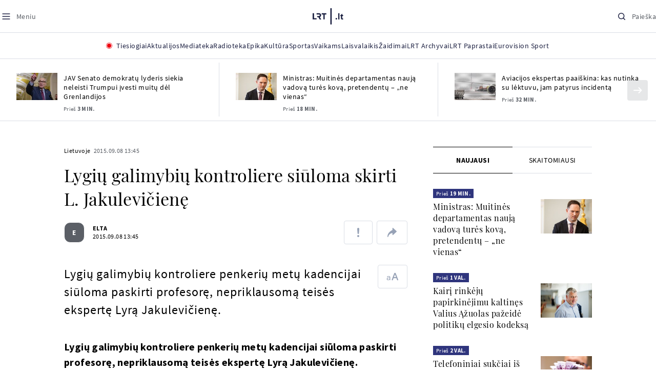

--- FILE ---
content_type: text/html; charset=utf-8
request_url: https://www.google.com/recaptcha/api2/aframe
body_size: 183
content:
<!DOCTYPE HTML><html><head><meta http-equiv="content-type" content="text/html; charset=UTF-8"></head><body><script nonce="yNiTvgpk4CoO2Cun1R5bAw">/** Anti-fraud and anti-abuse applications only. See google.com/recaptcha */ try{var clients={'sodar':'https://pagead2.googlesyndication.com/pagead/sodar?'};window.addEventListener("message",function(a){try{if(a.source===window.parent){var b=JSON.parse(a.data);var c=clients[b['id']];if(c){var d=document.createElement('img');d.src=c+b['params']+'&rc='+(localStorage.getItem("rc::a")?sessionStorage.getItem("rc::b"):"");window.document.body.appendChild(d);sessionStorage.setItem("rc::e",parseInt(sessionStorage.getItem("rc::e")||0)+1);localStorage.setItem("rc::h",'1768735384071');}}}catch(b){}});window.parent.postMessage("_grecaptcha_ready", "*");}catch(b){}</script></body></html>

--- FILE ---
content_type: application/javascript
request_url: https://www.lrt.lt/static/menu/burger-menu-js-data.js
body_size: 2692
content:
window.lrtMenu = {"id":61,"documentId":"o6jtxq3c8hv1iq58h3wcglx6","name":"Main menu","slug":"main-menu","description":"LRT.lt portalo meniu juosta","isActive":true,"createdAt":"2025-09-22T17:20:16.838Z","updatedAt":"2025-12-19T12:44:56.630Z","publishedAt":"2025-12-19T12:44:56.817Z","locale":null,"items":[{"id":639,"name":"Aktualijos","url":null,"isActive":true,"target":"_self","variation":{"id":63,"variationType":"tags","articlesVariation":null,"tagsVariation":{"id":22,"tagTitle":"ATRASKITE","tags":[{"id":85,"title":"Rusijos karas prieš Ukrainą","href":"/tema/rusijos-karas-pries-ukraina","target":"_self","isImportant":true},{"id":86,"title":"LRT ieško sprendimų","href":"/tema/lrt-iesko-sprendimu","target":"_self","isImportant":false},{"id":87,"title":"LRT girdi","href":"https://www.lrt.lt/tema/lrt-girdi","target":"_self","isImportant":false},{"id":88,"title":"LRT Trumpai","href":"/tema/lrt-trumpai","target":"_self","isImportant":false}]},"photosVariation":null},"subitems":[{"id":1949,"name":"Lietuvoje","url":"/naujienos/lietuvoje","isActive":true,"target":"_self","subitems":[]},{"id":1950,"name":"Sveikata","url":"/naujienos/sveikata","isActive":true,"target":"_self","subitems":[]},{"id":1951,"name":"Verslas","url":"/naujienos/verslas","isActive":true,"target":"_self","subitems":[]},{"id":1952,"name":"Verslo pozicija","url":"/naujienos/verslo-pozicija","isActive":true,"target":"_self","subitems":[]},{"id":1953,"name":"Pasaulyje","url":"/naujienos/pasaulyje","isActive":true,"target":"_self","subitems":[]},{"id":1954,"name":"Nuomonės","url":"/naujienos/nuomones","isActive":true,"target":"_self","subitems":[]},{"id":1955,"name":"Eismas","url":"/naujienos/eismas","isActive":true,"target":"_self","subitems":[]},{"id":1956,"name":"Mokslas ir IT","url":"/naujienos/mokslas-ir-it","isActive":true,"target":"_self","subitems":[]},{"id":1957,"name":"Švietimas","url":"/naujienos/svietimas","isActive":true,"target":"_self","subitems":[]},{"id":1958,"name":"LRT Tyrimai","url":"/naujienos/lrt-tyrimai","isActive":true,"target":"_self","subitems":[]},{"id":1959,"name":"LRT Faktai","url":"/tema/lrt-faktai","isActive":true,"target":"_self","subitems":[]},{"id":1960,"name":"Tavo LRT","url":"/naujienos/tavo-lrt","isActive":true,"target":"_self","subitems":[]},{"id":1961,"name":"Lituanica","url":"/lituanica","isActive":true,"target":"_self","subitems":[]},{"id":1962,"name":"Pozicija","url":"/naujienos/pozicija","isActive":true,"target":"_self","subitems":[]},{"id":1963,"name":"LRT English","url":"/en/news-in-english","isActive":true,"target":"_self","subitems":[]},{"id":1964,"name":"LRT Новости","url":"/ru/novosti","isActive":true,"target":"_self","subitems":[]},{"id":1965,"name":"LRT Wiadomości","url":"/pl/wiadomosci","isActive":true,"target":"_self","subitems":[]},{"id":1966,"name":" LRT Новини","url":"/ua/novini","isActive":true,"target":"_self","subitems":[]}],"tags":[{"id":85,"title":"Rusijos karas prieš Ukrainą","href":"/tema/rusijos-karas-pries-ukraina","target":"_self","isImportant":true},{"id":86,"title":"LRT ieško sprendimų","href":"/tema/lrt-iesko-sprendimu","target":"_self","isImportant":false},{"id":87,"title":"LRT girdi","href":"https://www.lrt.lt/tema/lrt-girdi","target":"_self","isImportant":false},{"id":88,"title":"LRT Trumpai","href":"/tema/lrt-trumpai","target":"_self","isImportant":false}]},{"id":627,"name":"Mediateka","url":"/mediateka","isActive":true,"target":"_self","variation":null,"subitems":[]},{"id":628,"name":"Radioteka","url":"/radioteka","isActive":true,"target":"_self","variation":null,"subitems":[]},{"id":629,"name":"Epika","url":"https://epika.lrt.lt/","isActive":true,"target":"_blank","variation":null,"subitems":[]},{"id":630,"name":"Kultūra","url":"/naujienos/kultura","isActive":true,"target":"_self","variation":null,"subitems":[]},{"id":631,"name":"Sportas","url":"https://www.lrt.lt/naujienos/sportas","isActive":true,"target":"_self","variation":null,"subitems":[]},{"id":637,"name":"Vaikams","url":null,"isActive":true,"target":"_self","variation":{"id":61,"variationType":"articles","articlesVariation":{"id":49,"articleApiUrl":"https://www.lrt.lt/api/search?count=3&term=/vaikams"},"tagsVariation":null,"photosVariation":null},"subitems":[{"id":1967,"name":"Pradžia","url":"/vaikams","isActive":true,"target":"_self","subitems":[]},{"id":1968,"name":"Filmai","url":"https://epika.lrt.lt/vaikams","isActive":true,"target":"_self","subitems":[]},{"id":1969,"name":"Vakaro pasaka","url":"/tema/vakaro-pasaka","isActive":true,"target":"_self","subitems":[]},{"id":1970,"name":"Žaidimai","url":"/tema/zaidimai-vaikams","isActive":true,"target":"_self","subitems":[]},{"id":1971,"name":"Mokykla","url":"/mediateka/rekomenduojame/mokykla","isActive":true,"target":"_self","subitems":[]}],"articles":[{"is_epika":0,"img_w_h":"1.5","is_series":0,"photo_id":2273808,"age_restriction":"","subtitle":"","category_filter":1,"category_img_path_prefix":"","fb_share_count":3,"article_has_audiovideo":0,"channel":0,"heritage":0,"is_video":1,"img":"/img/2025/12/23/2273808-106726-{WxH}.jpg","article_category_id":0,"url":"/mediateka/irasas/2000616027/kurio-karo-isvakarese-pasirasytas-molotovo-ribentropo-paktas","read_count":282,"img_path_postfix":".jpg","year_interval":8,"main_category_title":"Lietuvos tūkstantmečio vaikai","photo_horizontal":1,"is_movie":0,"genre_list":"","epika_valid_days":"","badges_html":"","photo_horizontal_small":0,"curr_category_title":"2025","id":2805081,"item_date_iso8601":"2026-01-18T08:56:00Z","n18":0,"img_path_prefix":"/img/2025/12/23/2273808-106726-","photo_count":0,"is_audio":0,"duration_sec":3120,"category_img_path_postfix":"","is_videoteka":1,"type":6,"category_url":"/mediateka/video/lietuvos-tukstantmecio-vaikai","rank":1,"item_date":"2026.01.18 10:56","title":"Kurio karo išvakarėse pasirašytas Molotovo-Ribentropo paktas?","category_title":"Lietuvos tūkstantmečio vaikai","season_url":"/mediateka/video/lietuvos-tukstantmecio-vaikai/lietuvos-tukstantmecio-vaikai-18"},{"photo_id":2287359,"is_epika":0,"img_w_h":"1.8","is_series":0,"category_filter":1,"subtitle":"","age_restriction":"","category_img_path_prefix":"","article_has_audiovideo":0,"channel":0,"fb_share_count":0,"is_video":1,"heritage":0,"article_category_id":0,"img":"/img/2026/01/13/2287359-341569-{WxH}.jpg","url":"/mediateka/irasas/2000615037/senoves-pastas-meduoliu-namelio-ragana-ir-gardus-moliugu-sriubos-receptas","read_count":114,"year_interval":8,"img_path_postfix":".jpg","photo_horizontal":1,"main_category_title":"Gustavo enciklopedija","genre_list":"","is_movie":0,"epika_valid_days":"","photo_horizontal_small":0,"badges_html":"","id":2804124,"curr_category_title":"2025","item_date_iso8601":"2026-01-18T08:00:00Z","n18":0,"img_path_prefix":"/img/2026/01/13/2287359-341569-","photo_count":0,"duration_sec":1578,"is_audio":0,"category_img_path_postfix":"","is_videoteka":1,"category_url":"/mediateka/video/gustavo-enciklopedija","rank":1,"type":6,"item_date":"2026.01.18 10:00","title":"Senovės paštas, meduolių namelio ragana ir gardus moliūgų sriubos receptas","season_url":"/mediateka/video/gustavo-enciklopedija/2025","category_title":"Gustavo enciklopedija"},{"category_img_path_prefix":"","article_has_audiovideo":0,"channel":0,"fb_share_count":0,"photo_id":1889868,"is_series":0,"is_epika":0,"img_w_h":"1.8","category_filter":1,"age_restriction":"","subtitle":"","is_video":1,"heritage":0,"article_category_id":0,"img":"/img/2024/10/21/1889868-825175-{WxH}.png","url":"/mediateka/irasas/2000618161/interneto-botu-pazinimas-viesojo-transporto-zuikiu-medziokle-ir-taisyklinga-laikysena","read_count":94,"year_interval":8,"img_path_postfix":".png","genre_list":"","is_movie":0,"main_category_title":"Čia dabar?!","photo_horizontal":1,"curr_category_title":"2025","id":2807456,"epika_valid_days":"","photo_horizontal_small":0,"badges_html":"","img_path_prefix":"/img/2024/10/21/1889868-825175-","photo_count":0,"item_date_iso8601":"2026-01-17T06:30:00Z","n18":0,"is_videoteka":1,"category_img_path_postfix":"","rank":1,"category_url":"/mediateka/video/cia-dabar","type":6,"is_audio":0,"duration_sec":1539,"category_title":"Čia dabar?!","season_url":"/mediateka/video/cia-dabar/2025","item_date":"2026.01.17 08:30","title":"Interneto botų pažinimas, viešojo transporto zuikių medžioklė ir taisyklinga laikysena"}]},{"id":638,"name":"Laisvalaikis","url":null,"isActive":true,"target":"_self","variation":{"id":62,"variationType":"articles","articlesVariation":{"id":50,"articleApiUrl":"https://www.lrt.lt/api/search?page=1&count=3&exact=1&category_id=680&order=desc"},"tagsVariation":null,"photosVariation":null},"subitems":[{"id":1972,"name":"Muzika","url":"/naujienos/muzika","isActive":true,"target":"_self","subitems":[]},{"id":1973,"name":"Laisvalaikis","url":"/naujienos/laisvalaikis","isActive":true,"target":"_self","subitems":[]}],"articles":[{"title":"„Abudu“ įspūdingai šventė 10-metį: koncerte – visa grupės istorija ir ypatingi svečiai","item_date":"2026.01.17 19:26","category_title":"Muzika","season_url":"","is_audio":0,"duration_sec":0,"category_url":"/naujienos/muzika","rank":1,"type":1,"category_img_path_postfix":"","is_videoteka":0,"n18":0,"item_date_iso8601":"2026-01-17T17:26:00Z","photo_count":15,"img_path_prefix":"/img/2026/01/17/2291378-147691-","photo_horizontal_small":0,"badges_html":"","epika_valid_days":"","id":2809165,"curr_category_title":"Muzika","main_category_title":"Muzika","photo_horizontal":1,"genre_list":"","is_movie":0,"year_interval":8,"img_path_postfix":".jpg","url":"/naujienos/muzika/680/2809165/abudu-ispudingai-svente-10-meti-koncerte-visa-grupes-istorija-ir-ypatingi-sveciai","read_count":930,"article_category_id":680,"img":"/img/2026/01/17/2291378-147691-{WxH}.jpg","is_video":0,"heritage":0,"category_filter":1,"age_restriction":"","subtitle":"","photo_id":2291378,"is_series":0,"is_epika":0,"img_w_h":"1.5","article_has_audiovideo":0,"channel":-1,"fb_share_count":16,"category_img_path_prefix":""},{"is_series":0,"is_epika":0,"img_w_h":"1.5","photo_id":2290907,"age_restriction":"","subtitle":"","category_filter":1,"category_img_path_prefix":"","fb_share_count":0,"channel":-1,"article_has_audiovideo":0,"heritage":0,"is_video":0,"img":"/img/2026/01/16/2290907-446247-{WxH}.jpg","article_category_id":680,"read_count":379,"url":"/naujienos/muzika/680/2808359/nacionaliniame-dramos-teatre-nuskambejo-sauliaus-mykolaicio-atminimo-koncertas","img_path_postfix":".jpg","year_interval":8,"photo_horizontal":1,"main_category_title":"Muzika","is_movie":0,"genre_list":"","epika_valid_days":"","badges_html":"","photo_horizontal_small":0,"curr_category_title":"Muzika","id":2808359,"item_date_iso8601":"2026-01-16T15:19:00Z","n18":0,"img_path_prefix":"/img/2026/01/16/2290907-446247-","photo_count":23,"duration_sec":0,"is_audio":0,"is_videoteka":0,"category_img_path_postfix":"","type":1,"category_url":"/naujienos/muzika","rank":1,"item_date":"2026.01.16 17:19","title":"Nacionaliniame dramos teatre nuskambėjo Sauliaus Mykolaičio atminimo koncertas","season_url":"","category_title":"Muzika"},{"photo_id":2290861,"is_series":0,"img_w_h":"1.9","is_epika":0,"category_filter":1,"subtitle":"","age_restriction":"","category_img_path_prefix":"","channel":-1,"article_has_audiovideo":0,"fb_share_count":8,"is_video":0,"heritage":0,"article_category_id":680,"img":"/img/2026/01/16/2290861-274532-{WxH}.jpg","read_count":647,"url":"/naujienos/muzika/680/2808357/i-scena-grizusi-atlanta-surengs-koncerta-vilniuje-jam-pasirinko-ypatinga-diena","year_interval":8,"img_path_postfix":".jpg","photo_horizontal":1,"main_category_title":"Muzika","genre_list":"","is_movie":0,"epika_valid_days":"","photo_horizontal_small":1,"badges_html":"","id":2808357,"curr_category_title":"Muzika","item_date_iso8601":"2026-01-16T14:55:00Z","n18":0,"img_path_prefix":"/img/2026/01/16/2290861-274532-","photo_count":7,"is_audio":0,"duration_sec":0,"is_videoteka":0,"category_img_path_postfix":"","rank":1,"category_url":"/naujienos/muzika","type":1,"item_date":"2026.01.16 16:55","title":"Į sceną grįžusi Atlanta surengs koncertą Vilniuje – jam pasirinko ypatingą dieną","season_url":"","category_title":"Muzika"}]},{"id":633,"name":"Žaidimai","url":"https://www.lrt.lt/zaidimai","isActive":true,"target":"_self","variation":null,"subitems":[]},{"id":634,"name":"LRT Archyvai","url":"https://archyvai.lrt.lt/paveldas","isActive":true,"target":"_self","variation":null,"subitems":[]},{"id":635,"name":"LRT Paprastai","url":"/naujienos/lrt-paprastai","isActive":true,"target":"_self","variation":null,"subitems":[]},{"id":636,"name":"Eurovision Sport","url":"https://www.lrt.lt/projektai/eurovision-sport","isActive":true,"target":"_blank","variation":null,"subitems":[]}]};